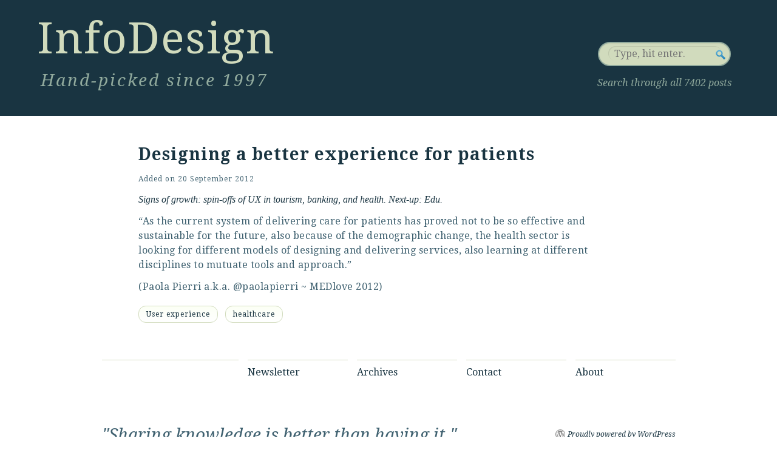

--- FILE ---
content_type: text/html; charset=UTF-8
request_url: https://informationdesign.org/designing_a_better_experience/
body_size: 3543
content:
<!DOCTYPE html>
<?
/* @since Twenty Ten 1.0 * Adjusted by PJB 
 * DELTA 17.Jan.02016: * Add meta elements * Delete RDF * Cleanup of header * Major rework on header * New search box
 * Grid fine-tuning * Add page styling.css * Change main nav * Change pod of linked files
 * Adding Modernizr 2.0.6; * Implementing AnimaSearch
 * FrontalLobe 2016
 */ ?>
<html lang="en-US">

<head>

  <title>Designing a better experience for patients | InfoDesign.25</title>

    <link rel="profile" href="https://gmpg.org/xfn/11" />

    <!-- ALL META ELEMENTS -->
    <meta charset="UTF-8" />
    <meta name="language" content="en" />
    <meta name="keywords" content="information design, information architecture, interaction design, user experience, experience design">
    <meta name="description" content="InfoDesign: Hand-picked since 1997 - Sharing knowledge is better than having it">
    <meta name="author" content="Peter J. Bogaards">
    <meta property="og:type" content="website" />
    <meta property="og:title" content="InfoDesign: Hand-picked since 1997" />
    <meta property="og:description" content="InfoDesign: Hand-picked since 1997 - Sharing knowledge is better than having it" />
    <meta property="og:url" content="https://www.informationdesign.org" />
    <meta property="og:image" content="https://informationdesign.org/wp-content/themes/FrontalLobe2016/images/infodesign-diamond.png"/>

    <!-- STYLESHEETS DELTAS
    * 17.Nov.02012: Addition of extra stylesheet 960gs 16 columns ~ http://960.gs/ -->
    <link rel="stylesheet" type="text/css" media="all" href="/wp-content/themes/FrontalLobe2016/css/reset.css" />
    <!-- <link rel="stylesheet" type="text/css" media="all" href="/wp-content/themes/FrontalLobe2016/css/test.css" /> -->
    <link rel="stylesheet" type="text/css" media="all" href="/wp-content/themes/FrontalLobe2016/css/960gridsystemNG.css" />

    <!-- Base stylesheets -->
    <link rel="stylesheet" type="text/css" media="all" href="/wp-content/themes/FrontalLobe2016/css/base_style.css" />
    <link rel="stylesheet" type="text/css" media="all" href="/wp-content/themes/FrontalLobe2016/css/art_pagestyle.css" />

    <!-- Stylesheet Subscription Form -->
    <link rel="stylesheet" href="/wp-content/themes/FrontalLobe2016/css/subform.css" />

    <!-- Stylesheet for new search box 
    <link rel="stylesheet" href="/wp-content/themes/FrontalLobe2016/css/pagenotfound.css" type="text/css" />-->
    <!-- Stylesheet experiment Animated Search Field 
    <link rel="stylesheet" href="/wp-content/themes/FrontalLobe2016/css/searchstyle.css?v=2" />-->

    <!-- Stylesheet Typography -->
    <link rel="stylesheet" type="text/css" href="https://fonts.googleapis.com/css?family=Droid+Serif" />
    <link rel="stylesheet" type="text/css" href="https://fonts.googleapis.com/css?family=Droid+Serif:italic" />
    <link rel="stylesheet" type="text/css" href="https://fonts.googleapis.com/css?family=Droid+Serif:bold" />
    <link rel="stylesheet" type="text/css" href="https://fonts.googleapis.com/css?family=Droid+Serif:bolditalic" />
    <link rel="pingback" href="https://informationdesign.org/xmlrpc.php" />

    <!-- Favicons -->
    <link href="/favicon.ico" type="image/ico" rel="shortcut icon" />
    <link href="/favicon.ico" type="image/x-icon" rel="shortcut icon" />
    <link rel="shortcut icon" href="/favicon.ico" />
    <!-- Favicon for Mac -->
    <link rel="icon" href="/favicon.ico" type="image/x-icon" />
    <link rel="shortcut icon" href="/favicon.ico" type="image/x-icon" />
    <!-- End Favicon for Mac -->

    
</head>


<body>

<!-- MASTHEAD OF INFODESIGN -->
<div class="masthead">
  <div class="masthead_left">
    <div class="site_title">
      <a href="/index.php">InfoDesign</a>
    </div><!-- end .site_title -->
    <div class="tagline_uxd">
      Hand-picked since 1997
    </div><!-- end .tagline_uxd -->
  </div><!-- end.masthead_left -->  
  <div class="masthead_right">
    <form id="searchForm" method="get" action="https://informationdesign.org/">
      <fieldset>
        <div class="searchinput">
          <input type="text" name="s" id="s" placeholder="Type, hit enter." />
        </div><!-- end .searchinput -->
        <input type="submit" id="searchSubmit" value="Search" />
      </fieldset>
    </form>
      <p class="search_space">Search through all 7402 posts</p>
  </div><!-- end.masthead_right -->
</div><!-- end.masthead -->

<div class="container_16">
<div class="clear"></div>
    <div class="grid_1">
      <p class="lorum">&nbsp;</p>
    </div><!-- end .grid_1 -->
    <div class="grid_13">
    <div id="main">
<!-- End_header.php -->

<!-- Begin_next_WP_template --><!-- single.php -->

<div id="container">
	<div id="content" role="main">
<!-- 
				<div id="nav-above" class="navigation">
					<div class="nav-previous"><a href="https://informationdesign.org/transcending_transactional_spa/" rel="prev"><span class="meta-nav">&larr;</span> <a href="http://www.uxaustralia.com.au/servicedesign-2012/incorporating-memorable-experiences-into-design">Transcending transactional spaces: Incorporating memorable experiences into design</a></a></div>
					<div class="nav-next"><a href="https://informationdesign.org/exploring_the_problem_space_th/" rel="next"><a href="http://www.uie.com/articles/four_phases_prototyping/">Exploring the Problem Space Through Prototyping</a> <span class="meta-nav">&rarr;</span></a></div>
				</div><!~~ #nav-above ~~>
 -->

<article id="post-32590" class="post-32590 post type-post status-publish format-standard hentry category-user-experience tag-healthcare">
    <h2 class="entry_title"><a href="http://medlove2012.blogspot.nl/2012/09/designing-better-experience-for-patients.html">Designing a better experience for patients</a></h2>
	<div class="entry-meta">
	    <span class="meta-prep meta-prep-author">Added on</span> <a href="https://informationdesign.org/designing_a_better_experience/" title="09:23" rel="bookmark"><span class="entry-date">20 September 2012</span></a> <span class="author vcard"><a class="url fn n" href="https://informationdesign.org/author/admin/" title="View all posts by Peter Bogaards">Peter Bogaards</a></span>	</div><!-- .entry-meta -->
    <div class="entry-content">
        <i>Signs of growth: spin-offs of UX in tourism, banking, and health. Next-up: Edu.</i></p>
<p class="entry_body">&#8220;As the current system of delivering care for patients has proved not to be so effective and sustainable for the future, also because of the demographic change, the health sector is looking for different models of designing and delivering services, also learning at different disciplines to mutuate tools and approach.&#8221;</p>
<p class="entry_body">(<a href="http://www.paolapierri.info/">Paola Pierri</a> a.k.a. <a href="https://twitter.com/paolapierri">@paolapierri</a> ~ <a href="http://medlove2012.blogspot.nl/p/home.html">MEDlove 2012</a>)</p>
            </div><!-- .entry-content -->




<!-- 
<div class="entry-utility">
    This entry was posted in <a href="https://informationdesign.org/category/user-experience/" rel="category tag">User experience</a> and tagged <a href="https://informationdesign.org/tag/healthcare/" rel="tag">healthcare</a>. Bookmark the <a href="https://informationdesign.org/designing_a_better_experience/" title="Permalink to Designing a better experience for patients" rel="bookmark">permalink</a>.    </div><!~~ .entry-utility ~~>
 -->

<div class="entry-utility">
        <!-- 
<span class="cat-links">
						<span class="entry-utility-prep entry-utility-prep-cat-links">This post is about</span> <a href="https://informationdesign.org/category/user-experience/" rel="category tag">User experience</a></span>
 -->

<ul class="post-categories">
<li class="cat_name">
        <a href="https://informationdesign.org/category/user-experience/" title="View all posts in User experience" >User experience</a>
        </li></ul>

<!-- 

<span class="cat-links">
						<p><a href="https://informationdesign.org/category/user-experience/" rel="category tag">User experience</a></p></span>

 -->


													<ul class="tag-links">
						<ul class="tag_row"><li class="tag_item"> <a href="https://informationdesign.org/tag/healthcare/" rel="tag">healthcare</a>					</ul>
				
							</div><!-- .entry-utility -->


				</article><!-- #post-## -->

<!-- 
				<div id="nav-below" class="navigation">
					<div class="nav-previous"><a href="https://informationdesign.org/transcending_transactional_spa/" rel="prev"><span class="meta-nav">&larr;</span> <a href="http://www.uxaustralia.com.au/servicedesign-2012/incorporating-memorable-experiences-into-design">Transcending transactional spaces: Incorporating memorable experiences into design</a></a></div>
					<div class="nav-next"><a href="https://informationdesign.org/exploring_the_problem_space_th/" rel="next"><a href="http://www.uie.com/articles/four_phases_prototyping/">Exploring the Problem Space Through Prototyping</a> <span class="meta-nav">&rarr;</span></a></div>
				</div><!~~ #nav-below ~~>
 -->

				
			<div id="comments">
<!-- comments.php -->

	<p class="nocomments">Comments are closed.</p>



</div><!-- #comments -->


			</div><!-- #content -->
		</div><!-- #container -->


	</div><!-- #main -->
    </div><!-- end .grid_13 -->

 <!-- should be .grid_2 but design bug. without border .grid_2- pjb -->
<div class="grid_1">
    <p class="lorum">&nbsp;</p>
</div><!-- end .grid_1 -->
   
    <div class="footer"><!-- #footer --> 
    <!-- TWITTER -->
        <div class="grid_4">
		
            <p class="follow_us"></p>
        </div><!-- end .grid_4 -->
    
<!-- NAV MENU -->
<div class="grid_3">
    <p class="stat_nav"><a href="/news-flashes">Newsletter</a></p>
</div><!-- end .grid_3 -->
<div class="grid_3">
    <p class="stat_nav"><a href="/archives">Archives</a></p>
</div><!-- end .grid_3 -->
<div class="grid_3">
    <p class="stat_nav"><a href="/contact">Contact</a></p>
</div><!-- end .grid_3 -->
<div class="grid_3">
    <p class="stat_nav"><a href="/about">About</a></p>
</div><!-- end .grid_3 -->
<!-- end NAV MENU -->

<!-- RSS -->
<div class="grid_4">

   
</div><!-- end .grid_4 -->
<!-- end RSS -->
    
<div class="grid_12">
    <p class="lorum">&nbsp;</p>
</div><!-- end .grid_12 -->
<div class="clear"></div>

<!-- MOTTO -->
<div class="grid_12">
  <div id="site-info">
      <p class="motto">"Sharing knowledge is better than having it."</p>
  </div><!-- #site-info -->
</div><!-- end .grid_12 -->
<!-- end MOTTO -->

<!-- WORDPRESS -->
        <div class="grid_4">
            <div id="site-generator">
                <a href="https://wordpress.org/" title="WordPress" rel="generator">
                   Proudly powered by WordPress
                </a>
            </div><!-- #site-generator -->
        </div><!-- end .grid_4 -->
        <div class="clear"></div>

		</div><!-- #footer -->
</div><!-- end .container_16 -->


<script type="speculationrules">
{"prefetch":[{"source":"document","where":{"and":[{"href_matches":"\/*"},{"not":{"href_matches":["\/wp-*.php","\/wp-admin\/*","\/wp-content\/uploads\/*","\/wp-content\/*","\/wp-content\/plugins\/*","\/wp-content\/themes\/FrontalLobe2016\/*","\/*\\?(.+)"]}},{"not":{"selector_matches":"a[rel~=\"nofollow\"]"}},{"not":{"selector_matches":".no-prefetch, .no-prefetch a"}}]},"eagerness":"conservative"}]}
</script>
<script type="text/javascript" src="https://informationdesign.org/wp-includes/js/jquery/jquery.min.js?ver=3.7.1" id="jquery-core-js"></script>
<script type="text/javascript" src="https://informationdesign.org/wp-includes/js/jquery/jquery-migrate.min.js?ver=3.4.1" id="jquery-migrate-js"></script>
<!-- Added Modernizr - PJB 22.Jan.02012 -->
<script type="text/javascript" src="https://informationdesign.org/wp-content/themes/FrontalLobe2016/js/modernizr.min.js"></script>

<script type="text/javascript" src="https://informationdesign.org/wp-content/themes/FrontalLobe2016/js/searchtermhigh.js"></script>
<!-- Follow Hovering from http://webdesignerwall.com/tutorials/jquery-tutorials-for-designers -->
<script type="text/javascript" src="https://informationdesign.org/wp-content/themes/FrontalLobe2016/js/followhovering.js"></script>

<!-- AnimaSearch - two .js files -->
<script type="text/javascript" src="https://informationdesign.org/wp-content/themes/FrontalLobe2016/js/jquery.color.js"></script>
<script type="text/javascript" src="https://informationdesign.org/wp-content/themes/FrontalLobe2016/js/script.js"></script>

<!--GOOGLE ANALYTICS CODE-->


</body>
</html>


--- FILE ---
content_type: text/css
request_url: https://informationdesign.org/wp-content/themes/FrontalLobe2016/css/base_style.css
body_size: 8736
content:
/*
PJB delta 06.apr.02014: * top marge working on. * space below cat def

Version: 1.1 - further adjusted by PJB Nov.03.02013
Tags: black, blue, white, two-columns, fixed-width, custom-header, custom-background, threaded-comments, sticky-post, translation-ready, microformats, rtl-language-support, editor-style
*/

/* =Reset default browser CSS. Based on work by Eric Meyer: http://meyerweb.com/eric/tools/css/reset/index.html
-------------------------------------------------------------- */

/****** Addition to Search ******/
p.searchline {
		/*border: 1px red solid;*/
	font: italic 14px "Droid Serif";
	padding: 0;
	margin: 10px 0 0 0;
		/*color: black;*/
	text-align: right;
}

/* Channels addition*/
h1.page_title {
		/*border:  solid 1px blue;*/
	font: normal 44px "Droid Serif";
	color: #3E606F;
	padding: 0;
	margin: 0 0 12px 0;
		/*background: transparent;*/
}

h1.entry_title {
		/*border: solid 1px #d5d5d5;*/
	font: normal 64px 'Droid Serif';
	color: #193441;
	padding: 0;
	margin: 0;
}

p.channels {
	font: normal 16px 'Droid Serif';
}

/* Subscribe to newsletter - Feb.13.2011 */
p.sub_form_label {
	padding: 0;
	margin: 0 0 4px 0;
	color: #333333;
		/*background-color: #FFFFFF;*/
	font: normal 14px 'Droid Serif';
}

.capture {
	display: block;
	padding: 0;
	margin: 8px 0 0 0;
}

input.radio_1 {
	display: inline;
	padding: 0;
	margin: 0;
}

p.radio_label_1 {
	display: inline;
	color: #333333;
	font: normal 14px 'Droid Serif';
	padding: 0;
	margin: 0;
}

input.radio_2 {
	display: inline;
	padding: 0;
	margin: 8px 0 0 0;
}

p.radio_label_2 {
	display: inline;
	font: normal 14px 'Droid Serif';
	color: #333333;
	padding: 0;
	margin: 0;
}

input.button_subscribe {
	color: #000000;
	font: normal 11px 'Droid Serif';
	width: 72px;
	margin: 8px 0 0 0;
	padding: 0;

}

html, body, div, span, applet, object, iframe,
h1, h2, h3, h4, h5, h6, p, blockquote, pre,
a, abbr, acronym, address, big, cite, code,
del, dfn, em, font, img, ins, kbd, q, s, samp,
small, strike, strong, sub, sup, tt, var,
b, u, i, center,
dl, dt, dd, ol, ul, li,
fieldset, form, label, legend,
table, caption, tbody, tfoot, thead, tr, th, td {	
	border: 0;
	margin: 0;
	padding: 0;
	vertical-align: baseline;
	background: transparent;
		/*background-color: #FCFFF5;*/
}

/* Setting the body to the 960.16 colum img 
Nov.17.02012 ~ PJB
*/

body {
	line-height: 1;
	min-width: 960px;
	/* GRID LINES on/off*/	
	/*background-image:url('../images/16_col.gif');
	background-repeat:repeat-y;
	background-image:url('../images/vertical_gridline_12px.png');
	background-repeat:repeat-y;*/
}

h1, h2, h3, h4, h5, h6 {
/*clear: both;*/
	/*font-weight: normal;*/
}

/* Experimenting w. fonts  - still needs some fixing */

/* Adjusted NvH */
h2.entry_title {
		/*border: 1px solid #d5d5d5;*/
	font: bold 28px/36px "Droid Serif";
	color: #193441;
	letter-spacing: 1px;
	padding: 0;
	margin: 0 0 15px 0;
}

h2.page_title {
		/*border:  solid 1px green;*/
		/*border-bottom: dotted 1px #91AA9D;*/
	font: normal 24px 'Droid Serif';
	color: #3E606F;
	margin: 0 0 12px;
	padding: 10px 0 0;
}

ol, ul {
	list-style: none;
}

blockquote {
	quotes: none;
}

blockquote:before, blockquote:after {
	content: '';
	content: none;
}

del {
	text-decoration: line-through;
}

/* tables still need 'cellspacing="0"' in the markup */
table {
	border-collapse: collapse;
	border-spacing: 0;
}

a img {
	border: none;
}

/* =Layout
-------------------------------------------------------------- */

/*
LAYOUT: Two columns
DESCRIPTION: Two-column fixed layout with one sidebar right of content
*/

#container {
		/*border: solid 1px red;*/
		/*float: left;*/
		/*margin: 0 -240px 0 0;*/
	margin: 0;
	width: 100%;
	padding: 0;
		/*background: transparent;*/
		/*background-color: red;*/
}

#content {
	margin: 0 0 0;
	padding: 0;
	background: transparent;
}

#primary,
#secondary {
	float: right;
	overflow: hidden;
	width: 220px;
}

#secondary {
	clear: right;
}

#footer {
	border: 1px solid #d5d5d5;
	clear: both;
	width: 100%;
}

/*
LAYOUT: One column, no sidebar
DESCRIPTION: One centered column with no sidebar
*/

.one-column #content {
	margin: 0 auto;
	width: 640px;
}

/*
LAYOUT: Full width, no sidebar
DESCRIPTION: Full width content with no sidebar; used for attachment pages
*/

.single-attachment #content {
	margin: 0 auto;
	width: 900px;
}

/* =Fonts
-------------------------------------------------------------- */

body,
input,
textarea,
.page-title span,
.pingback a.url {
	font-family: Georgia, "Bitstream Charter", serif;
}

h3#comments-title,
h3#reply-title,
#access .menu,
#access div.menu ul,
#cancel-comment-reply-link,
.form-allowed-tags,
#site-info,
#site-title,
#wp-calendar,
.comment-meta,
.comment-body tr th,
.comment-body thead th,
.entry-content label,
.entry-content tr th,
.entry-content thead th,
.entry-meta,
.entry-title,
.entry-utility,
#respond label,
.navigation,
.page-title,
.pingback p,
.reply,
.widget-title,
.wp-caption-text,
input[type=submit] {
	/*font-family: "Helvetica Neue", Arial, Helvetica, "Nimbus Sans L", sans-serif;*/
}

pre {
	font-family: "Courier 10 Pitch", Courier, monospace;
}

code {
	font-family: Monaco, Consolas, "Andale Mono", "DejaVu Sans Mono", monospace;
}

/* =Structure
-------------------------------------------------------------- */

/* The main theme structure */

#access .menu-header,
div.menu,
#colophon,
#branding,
#main,
#wrapper {
	margin: 0 auto;
		/*width: 960px;*/
}

#wrapper {
		/*border: 1px red solid;*/
	margin-top: 20px;
	padding: 0 20px;
}

/* Structure the footer area */
#footer-widget-area {
		/*overflow: hidden;*/
	border:  1px solid #d5d5d5;
}

#footer-widget-area .widget-area {
	float: left;
	margin-right: 100px;
		/*width: 220px;*/
}

#footer-widget-area #fourth {
	margin-right: 0;
}

#site-info {
	float: left;
	font-size: 14px;
	font-weight: bold;
	width: 700px;
}

p.pers_tagline {
	font: italic 24px 'Droid Serif';
	color: #3E606F;
}

p.motto {
		/*border: solid 1px #d5d5d5;*/
		/*font: italic 28px 'Droid Serif';*/
	font: italic 28px 'Droid Serif';
		/*letter-spacing: 2.7px;*/
	color: #3E606F;
	margin: 0 0 96px;
	padding: 48px 0 0;
}

#site-generator {
	float: right;
	/*width: 220px;*/
}

/* =Global Elements
-------------------------------------------------------------- */

/* Main global 'theme' and typographic styles */



body,
input,
textarea {
/*color: #666;*/
	/*font-size: 16px;
	line-height: 18px;*/
}

hr {
		/*background-color: #e7e7e7;*/
	border: 0;
	clear: both;
	height: 1px;
	margin:  0 0 18px 0;
}

/* Text elements */
p {
		/*border: 1px solid #d5d5d5;*/
		/*margin-bottom: 18px;*/
	font: normal 16px 'Droid Serif';
}

p.arch_intro {
		/*border: 1px solid red;*/
	font: normal 16px 'Droid Serif';
	margin: 50px 0 0;
	padding: 0;
}

ul {
	list-style: square;
	margin: 0 0 18px 1.5em;
}

ol {
	list-style: decimal;
	margin: 0 0 18px 1.5em;
}

ol ol {
	list-style: upper-alpha;
}

ol ol ol {
	list-style: lower-roman;
}

ol ol ol ol {
	list-style: lower-alpha;
}

ul ul,
ol ol,
ul ol,
ol ul {
	margin-bottom: 0;
}

dl {
	margin: 0 0 24px 0;
}

dt {
	font-weight: bold;
}

dd {
	margin-bottom: 18px;
}

strong {
	font-weight: bold;
}

cite,
em,
i {
	font-style: italic;
}

big {
	font-size: 131.25%;
}

ins {
	background: #ffc;
	text-decoration: none;
}

blockquote {
	font-style: italic;
	padding: 0 3em;
}

blockquote cite,
blockquote em,
blockquote i {
	font-style: normal;
}

pre {
	background: #f7f7f7;
	color: #222;
	line-height: 18px;
	margin-bottom: 18px;
	padding: 1.5em;
}

abbr,
acronym {
	border-bottom: 1px dotted #666;
	cursor: help;
}

sup,
sub {
	height: 0;
	line-height: 1;
	position: relative;
	vertical-align: baseline;
}

sup {
	bottom: 1ex;
}

sub {
	top: .5ex;
}

input[type="text"],
textarea {
	background: #FCFFF5;
	border: 1px solid #ccc;
	box-shadow: inset 1px 1px 1px rgba(0,0,0,0.1);
	-moz-box-shadow: inset 1px 1px 1px rgba(0,0,0,0.1);
	-webkit-box-shadow: inset 1px 1px 1px rgba(0,0,0,0.1);
	padding: 2px;
}


/* Link color system*/
a:link {
	color: #193441;
	text-decoration: none;
}
a:visited {
	color: #3E606F;
	text-decoration: none;	
}
a:active {
	color: #193441;
	text-decoration: none;
}
a:hover {
	color: #193441;
	text-decoration: underline;
}

/* Text meant only for screen readers */
.screen-reader-text {
	position: absolute;
	left: -9000px;
}

/* =Header
-------------------------------------------------------------- */
#header {
	border: 1px solid red;
	padding: 30px 0 0 0;
}

.site_title {
		/*border: 1px solid green;*/
	font: normal 72px 'Droid Serif';
	letter-spacing: 1.5px;
	color: #193441;	
	float: left;
	margin: 20px 0 0 60px;
	padding: 0;
}
.site-title a {
	text-decoration: none;
}

/* This is the custom header image */
#branding img {
	border-top: 4px solid #000;
	border-bottom: 1px solid #000;
	clear: both;
	display: block;
}

/* Added PJB Mar.28.2014 */
.archive-meta {
	margin-bottom: 38px;
}

.archive-meta p {
	/*border: 1px solid #d5d5d5;*/
	font: italic 16px/24px 'Droid Serif';
}

p.search-count {
	float: left;
	font: normal 1em 'Droid Serif';
}

/*p.curator {
border: 1px solid #d5d5d5;
	font: italic 22px 'Droid Serif';
	color: #A7A37E;
	text-align: right;
	margin:  0;
	padding: 0;
	border:  1px solid #d5d5d5;
}*/

/* =Menu
-------------------------------------------------------------- */

#access {
	background: #000;
	display: block;
	float: left;
	margin: 0 auto;
	width: 940px;
}

#access .menu-header,
div.menu {
	font-size: 13px;
	margin-left: 12px;
	width: 928px;
}

#access .menu-header ul,
div.menu ul {
	list-style: none;
	margin: 0;
}

#access .menu-header li,
div.menu li {
	float: left;
	position: relative;
}

#access a {
	color: #aaa;
	display: block;
	line-height: 38px;
	padding: 0 10px;
	text-decoration: none;
}

#access ul ul {
	box-shadow: 0px 3px 3px rgba(0,0,0,0.2);
	-moz-box-shadow: 0px 3px 3px rgba(0,0,0,0.2);
	-webkit-box-shadow: 0px 3px 3px rgba(0,0,0,0.2);
	display: none;
	position: absolute;
	top: 38px;
	left: 0;
	float: left;
	width: 180px;
	z-index: 99999;
}

#access ul ul li {
	min-width: 180px;
}

#access ul ul ul {
	left: 100%;
	top: 0;
}

#access ul ul a {
	background: #333;
	line-height: 1em;
	padding: 10px;
	width: 160px;
	height: auto;
}

#access li:hover > a,
#access ul ul :hover > a {
	background: #333;
	color: #fff;
}

#access ul li:hover > ul {
	display: block;
}

#access ul li.current_page_item > a,
#access ul li.current-menu-ancestor > a,
#access ul li.current-menu-item > a,
#access ul li.current-menu-parent > a {
	color: #fff;
}

* html #access ul li.current_page_item a,
* html #access ul li.current-menu-ancestor a,
* html #access ul li.current-menu-item a,
* html #access ul li.current-menu-parent a,
* html #access ul li a:hover {
	color: #fff;
}

/* =Content
-------------------------------------------------------------- */

#main {
		/*clear: both;*/
		/*overflow: hidden;*/
		/*border: 1px solid blue;*/
	padding: 0;
	margin: 0;
		/*background-color: red;*/
}

#content {
	margin-bottom: 36px;
}

#content,
#content input,
#content textarea {
	color: #193441;
	font-size: 16px;
	line-height: 24px;
}

#content p,
#content ul,
#content ol,
#content dd,
#content pre,
#content hr {
	margin: 0 0 12px;
	padding: 0;
}

#content ul ul,
#content ol ol,
#content ul ol,
#content ol ul {
	margin-bottom: 0;
}

#content pre,
#content kbd,
#content tt,
#content var {
	font-size: 15px;
	line-height: 21px;
}

#content code {
	font-size: 13px;
}

#content dt,
#content th {
	color: #000;
}

#content h1,
#content h2,
#content h3,
#content h4,
#content h5,
#content h6 {
	/*color: #002F2F;*/
	/*line-height: 1.5em;
	margin: 0 0 0px;
	padding: 0;*/
}

#content table {
	border: 1px solid #e7e7e7;
	margin: 0 -1px 24px 0;
	text-align: left;
	width: 100%;
}

#content tr th,
#content thead th {
	color: #888;
	font-size: 12px;
	font-weight: bold;
	line-height: 18px;
	padding: 9px 24px;
}

#content tr td {
	border-top: 1px solid #e7e7e7;
	padding: 6px 24px;
}

#content tr.odd td {
	background: #f2f7fc;
}

.hentry {
	margin: 0 0 48px 0;
}

.home .sticky {
	background: #f2f7fc;
	border-top: 4px solid #000;
	margin-left: -20px;
	margin-right: -20px;
	padding: 18px 20px;
}

.single .hentry {
	margin: 0 0 36px 0;
}


.arch_header {
		/*border: solid 1px red;*/
	padding: 0;
	margin: 0 0 20px;
}
.arch_title_prefix {
		/*border:  solid 1px #d5d5d5;*/
	float: left;
	font: normal 28px "Droid Serif";
	color: #91AA9D;
	margin: 0 12px 0 0;
	padding: 14px 0 0;
}
.arch_title {
		/*border: solid 1px #d5d5d5;*/
	font: normal 44px "Droid Serif";
	color: #193441;
	margin: 0;
	padding: 0;
}

.page-title a:link,
.page-title a:visited {
	color: #06C;
	text-decoration: none;
}

.page-title a:active,
.page-title a:hover {
	color: #06C;
}

#content .entry-title {
		/*border: solid 1px #d5d5d5;*/
	font: normal 24px/34px "Droid Serif";
	color: #193441;
	margin: 0 0 10px;
	padding: 0;
}


/* link typo coloring */
.entry-title a:link,
.entry-title a:visited {
	color: #3E606F;
	text-decoration: none;
}
.entry-title a:active,
.entry-title a:hover {
	color: #91AA9D;
	text-decoration: underline;
}

p.entry_source a:link,
p.entry_source a:active,
p.entry_source a:visited {
	color: #3E606F;
	text-decoration: none;
}

p.entry_source a:hover {
	color: #91AA9D;
	text-decoration: underline;
}

p.entry_body a:link,
p.entry_body a:active,
p.entry_body a:visited {
	color: #3E606F;
	text-decoration: none;
}

p.entry_body a:hover {
	color: #046380;
	text-decoration: underline;
}

/* Adjust acc. NtH */
.entry-meta {
		/*border: solid 1px #d5d5d5;*/
		/*color: #91AA9D;*/
	color: #3e606f;
	font: normal 12px 'Droid Serif';
	letter-spacing: 1px;
	margin: 0 0 15px;
	padding: 0;
}
.entry-meta abbr,
.entry-utility abbr {
	border: none;
}

.entry-meta abbr:hover,
.entry-utility abbr:hover {
	border-bottom: 1px dotted #666;
}

/* Additional from MT */
.quote_source {
		/*border: 1px solid #d5d5d5;*/
	margin: 0 0 12px;
	padding: 0 0 0 60px;
}


p.entry_body {
		/*border: 1px solid #d5d5d5;*/
	font: normal 16px "Droid Serif";
	letter-spacing: 0.5px;
		/*text-indent: 30px;*/
	color: #3E606F;
	margin: 0 0 12px 72px;
}

p.entry_source {
		/*border:  1px red solid;*/
	font: 16px 'Droid Serif';
}

p.author_source {
		/*border:  1px red solid;*/
	font: 16px 'Droid Serif';
}

.entry-content p,
.entry-summary {
		/*border: 1px solid blue;*/
	font: normal 16px/24px "Droid Serif";
	margin: 0;
	padding: 0;
	background: transparent;
}

.entry-content p.mytake {
	font: italic 16px/24px "Droid Serif";
	color: #193441;
}

#content .entry-summary p:last-child {
	margin-bottom: 12px;
}

.entry-content fieldset {
	border: 1px solid #e7e7e7;
	margin: 0 0 0;
	padding: 0;
}

.entry-content fieldset legend {
	background: #fff;
	color: #000;
	font-weight: bold;
	padding: 0 24px;
}

.entry-content input {
	margin: 0;
}

.entry-content input.file,
.entry-content input.button {
	margin-right: 24px;
}

.entry-content label {
	color: #888;
	font-size: 12px;
}

.entry-content select {
	margin: 0 0 24px 0;
}

.entry-content sup,
.entry-content sub {
	font-size: 10px;
}

.entry-content blockquote.left {
	float: left;
	margin-left: 0;
	margin-right: 24px;
	text-align: right;
	width: 33%;
}

.entry-content blockquote.right {
	float: right;
	margin-left: 24px;
	margin-right: 0;
	text-align: left;
	width: 33%;
}

.page-link {
	color: #000;
	font-weight: bold;
	margin: 0 0 22px 0;
	word-spacing: 0.5em;
}

/* Link coloring logo */
.site_title a:link,
.site_title a:active,
.site_title a:visited,
.site_title a:hover
 {
	color: #D1DBBD;
	background-color: #193441;	
}

.site_title a:hover
 {
	color: #91AA9D;
	background-color: #193441;
}


.page-link a:link,
.page-link a:visited {
	background: #f1f1f1;
	color: #046380;
	font-weight: normal;
	padding: 0.5em 0.75em;
	text-decoration: none;
}

.home .sticky .page-link a {
	background: #046380;
}

.page-link a:active,
.page-link a:hover {
	color: #046380;
}

body.page .edit-link {
	clear: both;
	display: block;
}

#entry-author-info {
	background: #f2f7fc;
	border-top: 4px solid #000;
	clear: both;
	font-size: 14px;
	line-height: 20px;
	margin: 24px 0;
	overflow: hidden;
	padding: 18px 20px;
}

#entry-author-info #author-avatar {
	background: #fff;
	border: 1px solid #e7e7e7;
	float: left;
	height: 60px;
	margin: 0 -104px 0 0;
	padding: 11px;
}

#entry-author-info #author-description {
	float: left;
	margin: 0 0 0 104px;
}

#entry-author-info h2 {
	color: #000;
	font-size: 100%;
	font-weight: bold;
	margin-bottom: 0;
}



.entry-meta a,
.entry-utility a {
	color: #3E606F;
	text-decoration:none;
}
.entry-meta a:hover,
.entry-utility a:hover {
	color: #91AA9D;
	text-decoration:underline;	
}

#content .video-player {
	padding: 0;
}

/* =Asides
-------------------------------------------------------------- */

.home #content .category-asides p {
	font-size: 14px;
	line-height: 20px;
	margin-bottom: 10px;
	margin-top: 0;
}

.home .hentry.category-asides {
	padding: 0;
}

.home #content .category-asides .entry-content {
	/*padding-top: 0;*/
}

/* =Gallery listing
-------------------------------------------------------------- */

.category-gallery .size-thumbnail img {
	border: 10px solid #f1f1f1;
	margin-bottom: 0;
}

.category-gallery .gallery-thumb {
	float: left;
	margin-right: 20px;
	margin-top: -4px;
}

.home #content .category-gallery .entry-utility {
	padding-top: 4px;
}

/* =Attachment pages
-------------------------------------------------------------- */

.attachment .entry-content .entry-caption {
	/*font-size: 140%;*/
	/*margin-top: 24px;*/
}

.attachment .entry-content .nav-previous a:before {
	/*content: '\2190\00a0';*/
}

.attachment .entry-content .nav-next a:after {
	/*content: '\00a0\2192';*/
}

/* =Images
-------------------------------------------------------------- */

#content img {
	margin: 0;
	height: auto;
	max-width: 640px;
	width: auto;
}

#content .attachment img {
	max-width: 900px;
}

#content .alignleft,
#content img.alignleft {
	display: inline;
	float: left;
	margin-right: 24px;
	margin-top: 4px;
}

#content .alignright,
#content img.alignright {
	display: inline;
	float: right;
	margin-left: 24px;
	margin-top: 4px;
}

#content .aligncenter,
#content img.aligncenter {
	clear: both;
	display: block;
	margin-left: auto;
	margin-right: auto;
}

#content img.alignleft,
#content img.alignright,
#content img.aligncenter {
	margin-bottom: 12px;
}

#content .wp-caption {
	background: #f1f1f1;
	line-height: 18px;
	margin-bottom: 20px;
	padding: 4px;
	text-align: center;
}

#content .wp-caption img {
	margin: 5px 5px 0;
}

#content .wp-caption p.wp-caption-text {
	color: #888;
	font-size: 12px;
	margin: 5px;
}

#content .wp-smiley {
	margin: 0;
}

#content .gallery {
	margin: 0 auto 18px;
}

#content .gallery .gallery-item {
	float: left;
	margin-top: 0;
	text-align: center;
	width: 33%;
}

#content .gallery img {
	border: 2px solid #cfcfcf;
}

#content .gallery .gallery-caption {
	color: #888;
	font-size: 12px;
	margin: 0 0 12px;
}

#content .gallery dl {
	margin: 0;
}

#content .gallery img {
	border: 10px solid #f1f1f1;
}

#content .gallery br+br {
	display: none;
}

#content .attachment img {


/* single attachment images should be centered */
	display: block;
	margin: 0 auto;
}

/* =Navigation
-------------------------------------------------------------- */

.navigation {
	color: #888;
	font-size: 12px;
	line-height: 18px;
	overflow: hidden;
}

.navigation a:link,
.navigation a:visited {
	color: #888;
	text-decoration: none;
}

.navigation a:active,
.navigation a:hover {
	color: #ff4b33;
}

.nav-previous {
	/*border: 1px solid #d5d5d5;*/
	/*width: 50%;*/
	float: left;
	font: normal 16px "Droid Serif";
	color: #193441;
	margin: 0 0 10px;
	padding: 0;	
}

.nav-next {
	/*border: 1px solid #d5d5d5;*/
	/*width: 50%;*/
	float: right;
	text-align: right;
	font: normal 16px "Droid Serif";
	color: #193441;
	margin: 0 0 10px;
	padding: 0;	
}

#nav-above {
	margin: 0 0 0;
}

#nav-above {
	display: none;
}

.paged #nav-above,
.single #nav-above {
	display: block;
}

#nav-below {
		/*border: 1px solid #d5d5d5;*/
	margin-right: 0;
	margin-bottom: 50px;
	margin-left: 0;
}

/* =Comments
-------------------------------------------------------------- */

#comments {
	clear: both;
}

#comments .navigation {
	padding: 0 0 18px 0;
}

h3#comments-title,
h3#reply-title {
	color: #000;
	font-size: 20px;
	font-weight: bold;
	margin-bottom: 0;
}

h3#comments-title {
	padding: 24px 0;
}

.commentlist {
	list-style: none;
	margin: 0;
}

.commentlist li.comment {
	border-bottom: 1px solid #e7e7e7;
	line-height: 24px;
	margin: 0 0 24px 0;
	padding: 0 0 0 56px;
	position: relative;
}

.commentlist li:last-child {
	border-bottom: none;
	margin-bottom: 0;
}

#comments .comment-body ul,
#comments .comment-body ol {
	margin-bottom: 18px;
}

#comments .comment-body p:last-child {
	margin-bottom: 6px;
}

#comments .comment-body blockquote p:last-child {
	margin-bottom: 24px;
}

.commentlist ol {
	list-style: decimal;
}

.commentlist .avatar {
	position: absolute;
	top: 4px;
	left: 0;
}

.comment-author {
	
}

.comment-author cite {
	color: #000;
	font-style: normal;
	font-weight: bold;
}

.comment-author .says {
	font-style: italic;
}

.comment-meta {
	font-size: 12px;
	margin: 0 0 18px 0;
}

.comment-meta a:link,
.comment-meta a:visited {
	color: #888;
	text-decoration: none;
}

.comment-meta a:active,
.comment-meta a:hover {
	color: #ff4b33;
}

.commentlist .even {
	
}

.commentlist .bypostauthor {
	
}

.reply {
	font-size: 12px;
	padding: 0 0 24px 0;
}

.reply a,
a.comment-edit-link {
	color: #888;
}

.reply a:hover,
a.comment-edit-link:hover {
	color: #ff4b33;
}

.commentlist .children {
	list-style: none;
	margin: 0;
}

.commentlist .children li {
	border: none;
	margin: 0;
}

.nopassword,
.nocomments {
	display: none;
}

#comments .pingback {
	border-bottom: 1px solid #e7e7e7;
	margin-bottom: 18px;
	padding-bottom: 18px;
}

.commentlist li.comment+li.pingback {
	margin-top: -6px;
}

#comments .pingback p {
	color: #888;
	display: block;
	font-size: 12px;
	line-height: 18px;
	margin: 0;
}

#comments .pingback .url {
	font-size: 13px;
	font-style: italic;
}

/* Comments form */
input[type=submit] {
	color: #333;
}

#respond {
	border-top: 1px solid #e7e7e7;
	margin: 24px 0;
	overflow: hidden;
	position: relative;
}

#respond p {
	margin: 0;
}

#respond .comment-notes {
	margin-bottom: 1em;
}

.form-allowed-tags {
	line-height: 1em;
}

.children #respond {
	margin: 0 48px 0 0;
}

h3#reply-title {
	margin: 18px 0;
}

#comments-list #respond {
	margin: 0 0 18px 0;
}

#comments-list ul #respond {
	margin: 0;
}

#cancel-comment-reply-link {
	font-size: 12px;
	font-weight: normal;
	line-height: 18px;
}

#respond .required {
	color: #ff4b33;
	font-weight: bold;
}

#respond label {
	color: #888;
	font-size: 12px;
}

#respond input {
	margin: 0 0 9px;
	width: 98%;
}

#respond textarea {
	width: 98%;
}

#respond .form-allowed-tags {
	color: #888;
	font-size: 12px;
	line-height: 18px;
}

#respond .form-allowed-tags code {
	font-size: 11px;
}

#respond .form-submit {
	margin: 12px 0;
}

#respond .form-submit input {
	font-size: 14px;
	width: auto;
}

/* =Widget Areas
-------------------------------------------------------------- */

.widget-area ul {
		/*border:  1px solid #d5d5d5;*/
	list-style: none;
	margin-left: 0;
}

/*Small editions - delete bullets*/
.widget-area ul ul {
	list-style: none;
		/*border:  1px solid #d5d5d5;*/
	margin: 0;
	padding: 0;
}

.widget_search #s {
	/* This keeps the search inputs in line */
	width: 60%;
}

.widget_search label {
	display: none;
}

.widget-container {
	margin: 0 0 18px 0;
}

.widget-title {
		/*border:  solid 1px #d5d5d5;*/
	font: 1.5em 'Droid Serif';
	font-weight: normal;
	color: #222;
	border-top: 2px solid #d5d5d5;
	padding-top: 0px;
	margin: 0;
}

.widget-area a:link,
.widget-area a:visited {
	text-decoration: none;
}

.widget-area a:active,
.widget-area a:hover {
	text-decoration: underline;
}

.widget-area .entry-meta {
	font-size: 11px;
}

#wp_tag_cloud div {
	line-height: 1.6em;
}

#wp-calendar {
	width: 100%;
}

#wp-calendar caption {
	color: #222;
	font-size: 14px;
	font-weight: bold;
	padding-bottom: 4px;
	text-align: left;
}

#wp-calendar thead {
	font-size: 11px;
}

#wp-calendar thead th {
	
}

#wp-calendar tbody {
	color: #aaa;
}

#wp-calendar tbody td {
	background: #f5f5f5;
	border: 1px solid #fff;
	padding: 3px 0 2px;
	text-align: center;
}

#wp-calendar tbody .pad {
	background: none;
}

#wp-calendar tfoot #next {
	text-align: right;
}

.widget_rss a.rsswidget {
	color: #000;
}

.widget_rss a.rsswidget:hover {
	color: #ff4b33;
}

.widget_rss .widget-title img {
	width: 11px;
	height: 11px;
}

/* Main sidebars */
#main .widget-area ul {
	margin-left: 0;
	padding: 0 20px 0 0;
}

#main .widget-area ul ul {
	border: none;
		/*margin-left: 1.3em;*/
	margin-left: 0em;
	padding: 0;
	font: 1.25em "Droid Serif";
}

#primary {
	
}

#secondary {
	
}

/* Footer widget areas */


/* =Footer
-------------------------------------------------------------- */

#footer {
	margin-bottom: 0px;
	border-top: 1px solid #d5d5d5;
}

#colophon {
	border-top: 1px solid #d5d5d5;
	margin-top: -4px;
	overflow: hidden;
	padding: 18px 0;
}

#site-info {
	font-weight: bold;
}

#site-info a {
	color: #000;
	text-decoration: none;
}

#site-generator {
	/*border: 1px solid #d5d5d5;*/
	font: italic 12px "Droid Serif";
	color: #91AA9D;
	position: relative;
	margin-right: 0;
	margin-bottom: 0;
	margin-left: 0;
	padding: 56px 0 0;
}

#site-generator a {
	background: url(images/wordpress.png) center left no-repeat;
	display: inline-block;
	line-height: 16px;
	padding-left: 20px;
	text-decoration: none;
}

#site-generator a:hover {
	text-decoration: underline;
}

img#wpstats {
	display: block;
	margin: 0 auto 10px;
}

/* =Mobile Safari ( iPad, iPhone and iPod Touch )
-------------------------------------------------------------- */

pre {
	-webkit-text-size-adjust: 140%;
}

code {
	-webkit-text-size-adjust: 160%;
}

#access,
.entry-meta,
.entry-utility,
.navigation,
.widget-area {
	-webkit-text-size-adjust: 120%;
}

#site_description {
	-webkit-text-size-adjust: none;
/*border: solid 1px #d5d5d5;*/
}

/* =Print Style
-------------------------------------------------------------- */

@media print {

body {
	background: none !important;
}

#wrapper {
	clear: both !important;
	display: block !important;
	float: none !important;
	position: relative !important;
}

#header {
	border-bottom: 2pt solid #000;
	padding-bottom: 18pt;
		/*border:  1px solid grey;*/
}

#colophon {
	border-top: 1px solid #000;
}

.entry-title {
	font-size: 24px;
}

#access,
	#branding img,
	#respond,
	.comment-edit-link,
	.edit-link,
	.navigation,
	.page-link,
	.widget-area {
	display: none !important;
}

#container,
#header,
#footer {
	margin: 0;
	width: 100%;
}

#content,
	.one-column #content {
	margin: 24pt 0 0;
	width: 100%;
}

.wp-caption p {
	font-size: 11pt;
}

#site-info,
	#site-generator {
	float: none;
	width: auto;
}

#colophon {
	width: auto;
}

img#wpstats {
	display: none;
}

#site-generator a {
	margin: 0;
	padding: 0;
}

#entry-author-info {
	border: 1px solid #e7e7e7;
}

#main {
	display: inline;
}

.home .sticky {
	border: none;
}

}

/* Highlighting of search terms*/
.hls {
	background: #D5D5D5;
}

/* ADDITIONAL STYLING*/
/*
PJB Jan.22.02012
AnimaSearch and other additonal styling
*/

/* Formatting Follow us */
p.follow_us {
		/*border: 1px solid red;*/
	border-top: 1px solid #D1DBBD;
	margin: 0;
	padding: 2px;
	color: #91AA9D;
	font: normal 16px "Droid Serif";
}

/* Follow Hovering with jQ */
.channels {
		/*border: 1px solid black;*/
		/*width: 100 px;*/
	margin: 0;
	padding: 0;
		/*float: right;*/
	list-style: none;
}
.channels li {
		/*border:  1px solid red;*/
	padding: 0 0 10px;
		/*float: right;*/
		/*position: relative;*/
	margin: 0 5px 0 0;
	font: 16px 'Droid Serif';
}
.channels a {
		/*border:  1px solid red;*/
		/*display: block;*/
	color: #000000;
	/*width: 144px;*/
	text-decoration: none;
	font-weight: bold;
	padding: 0px 0 0;
}
.channels li em {
	border:  1px solid blue;
	font-weight: normal;
		/*background: url(images/hover.png) no-repeat;*/
	position: absolute;
	text-align: center;
	padding: 20px 12px 10px;
	font-style: normal;
	z-index: 2;
	display: none;
}
/* Add source to post */
p.source {
	/*border:  1px solid red;*/
	padding: 0px 0 0;
	margin: 0px 0 0;
}
p.p_quote {
		/*border:  1px solid grey;*/
	padding: 0px 0 0;
	margin: 0px 0 0;
}

/* Adjusted acc NtH */
.entry-utility {
		/*border:  1px solid #d5d5d5;*/
		/*color: #91AA9D;*/
	color: #999;
	font: normal 12px 'Droid Serif';
	letter-spacing: 1px;
	margin-bottom: 0;
	padding: 0;
	margin-top: 19px;
}

/*HEADER INFO*/
.infodesign_header{
		/*border:  1px solid red;*/
	background-color:#193441;
	overflow: hidden;
	margin-bottom: 12px;
	position:static;
}


.infodesign_head_left {
	border: 1px solid white;
		/*float:right;*/
	overflow: hidden;
    width: 500px;
}
.infodesign_head_right {
	border: 1px solid grey;
		/*text-align: left;*/
	float: right;
}

/*AnimaSearch styling*/
#container_s {
	border: 1px solid #d5d5d5;	
	background-color: black;
}

#container {
    /*width:240px;
    height:100%;*/
    /*margin:0 auto;*/
    /*position:relative;*/
}

#main {
	/*align: right;*/
}

#main_s {
	border: 1px solid #d5d5d5;		
	background-color: #ff2600;
	margin-right: 66px;
}

#searchForm fieldset {
		/*border: 1px solid #d5d5d5;*/
    position: relative;
    width:310px;
    background-color: #193441;
    display:block;
    float: right;
	margin-right: 70px;
	margin-top: 68px;
}
div.searchinput {
    width:185px;
    padding:5px 15px 7px 15px;
    border-radius:20px;
    border:2px solid #91AA9D;
    	/*border-top:1px solid #193441;*/
    box-shadow:inset 0 1px 2px rgba(0,0,0,0.08);
    float:right;
    background: #D1DBBD !important;
	margin-right: 5px;
}
div.searchinput.focus {
	border:2px solid #91AA9D;
		/*box-shadow:0 0 6px #91AA9D, inset 0 1px 2px;*/
	box-shadow:0 0 6px #91AA9D, inset 0 1px 2px rgba(0,0,0,0.08);
    }
input#s {
    width:90%;
    	/*border: 1px solid #d5d5d5;*/
	font: normal 12px "Droid Serif";
    border: 0;
    border-radius:20px;
    background:transparent;
   		/*background-color: #193441;*/
    height:20px;
    color: #3E606F;
	padding-left: 12px;
	padding-top: 2px;
	padding-bottom: 2px;
	margin: 2px 2px 2px 0px;
    outline: none;
    color: #3E606F !important;
    font: normal 16px "Droid Serif";
    padding: 2px 10px;
    margin: 0 2px 0 0;
}
input#s:focus {
	outline:none;
   	color: #3E606F !important;
	font: normal 16px "Droid Serif";
	padding: 2px 10px;
	margin: 0 2px 0 0;
}
input#searchSubmit {
    width:19px;
    height:19px;
    text-indent:-9999px;
    color: #91AA9D;
    overflow:hidden;
    background:url('../images/search-icon.png') no-repeat;
    border:0;
    position:absolute;
    right:13px;
	top:13px;
	right:11px;
    z-index:5;
    cursor:pointer;
}

.search-box {
	/*border: 1px red solid;*/
	/*width: 40%;
	clear: both;
	float: right;
	font: 16px 'Droid Serif';
	color: #91AA9D;
	padding: 0 0 0;
	margin: 0 0 10px;*/
}

.search {
	/*border: 1px red solid;*/
	clear: both;
	float: right;
	font: 16px 'Droid Serif';
	color: #91AA9D;
	padding: 0 0 0;
	margin: 0 0 0;
}


/* Hide posted ON and BY*/
span.author { display:none; }
/*.entry-meta{display:none;}*/
/*.entry-utility{display:none;}*/


/* Addition for Footer*/
ul.xoxo {
	/*border:  solid 1px green;*/
	/*width: 200px;*/
	/*align: right;*/
}

li.page_item {
	float: right;
	margin-right: 20px;
	/*text-transform: uppercase;*/
	font: 16px 'Droid Serif';
	color: #91AA9D;
}

img.twtr-logo {
	margin: 0;
	padding: 0;
}

img.rss-logo {
	margin: 0;
	padding: 0;
}


h3.widget-title {
	display: none;
}

/* Additions for ABOUT page - 11.11.02012*/
.cat_arch {
		/*border: 1px solid grey;*/
	margin-bottom: 0;
	padding: 0;
		/*display: block;
		position: relative;*/
		/*clear: both;*/
}
.tag_arch {
		/*border: 1px solid black;*/
	padding: 0;
	margin-bottom: 50px;
	padding-top: 6px;	
	clear: both;
}
.month_arch {
		/*border: 1px solid blue;*/
	margin-bottom: 50px;
	padding-top: 24px;
	clear: both;	
}

.history-intro {
	clear:  both;
		/*border: 1px solid black;*/
	padding-bottom: 100px;
		/*display: block;
	position: relative;*/
		/*clear: both;*/
}

ul.category_arch {
	list-style-type: none;
	font: normal 16px/24px 'Droid Serif';
	padding: 0 0 50px;
 	margin: 0 0 0;
		/*border: 1px solid #d5d5d5;*/
		/*clear: both;*/
}
li.cat-item {
		/*border: 1px solid green;*/
	float: left;
	margin-right: 10px;
	color: #91AA9D;
}
	 
ul.month_arch {
		/*border: 1px solid red;*/
	list-style-type: none;
	font: normal 16px/24px 'Droid Serif';
	padding: 10px 0 50px;
 	margin: 0 0 0;
}
li.month_arch_item {
	float: left;
	margin-right: 10px;
	color: #91AA9D;
	 }
	 
.gen-hist {
	border: 1px solid #d5d5d5;
	clear: both;
}

/* Additional styling for masthead */
.masthead {
	/*border:  1px solid grey;*/
}

.search_hint {
	border: 1px solid red;
	background-color: #193441;
	margin-left: 100px;
}

.posts_count_prefix {
	border: 1px solid #d5d5d5;
	float: left;
	font: italic 12px 'Droid Serif';
		/*letter-spacing: 2.7px;*/
		/*background-color: #193441;*/
	color: #91AA9D;
	margin: 0 0 0 100px;
	padding: 0;
}
.posts_count {
	border: 1px solid #d5d5d5;
	font: italic 12px 'Droid Serif';
		/*letter-spacing: 2.7px;*/
		/*background-color: #193441;*/
	color: #91AA9D;
	float: left;
}
posts_count_postfix {
	border: 1px solid #d5d5d5;
	font: italic 12px 'Droid Serif';
		/*letter-spacing: 2.7px;*/
		/*background-color: #193441;*/
	color: #91AA9D;
}

.tagline_uxd {
		/*border: solid 1px #d5d5d5;*/
	font: italic 28px 'Droid Serif';
	letter-spacing: 3px;
	background-color: #193441;
		/*background: transparant;*/
	width:400px;
	color: #91AA9D;
	margin: 115px 0 0 0;
	padding: 0 0 0 66px;
}


#site_description {
	border: 1px solid #d5d5d5;
		/*clear: right;*/
		/*float: right;*/
	font: normal 28px 'Droid Serif';
	background-color: #193441;
	color: #91AA9D;
	text-align: right;
	margin: 0;
	padding: 0;
}

p.search_space {
	/*border: 1px solid #d5d5d5;*/
	/*clear: both;*/
	font: italic 16px 'Droid Serif';
	background-color: #193441;
	color: #91AA9D;
	text-align: right;
	padding: 0 74px 14px 0;
	margin: 126px 0 12px 200px;
}

p.lorum {
		/*border: 1px solid #91AA9D;*/
	font: normal 16px 'Droid Serif';
	color: #91AA9D;
	text-align: left;
	margin: 0;
	padding: 0;

}

.content_divider {
	border-top: 1px solid #D1DBBD;
	margin: 24px 0 0 0;
	padding: 0 0 2px 0;
}

p.stat_nav {
		/*border: 1px solid #d5d5d5;*/
	border-top: 1px solid #D1DBBD;
	font: normal 16px 'Droid Serif';
	color: #91AA9D;
	text-align: left;
	margin: 0 0 10px;
	padding: 10px 0 0;
}

img.post-divider {
		/*border: 1px solid #d5d5d5;*/
	margin: 0;
	padding: 0 0 0 100px;
}

article {
		/*border: 1px solid #d5d5d5;*/
		/*border-bottom: 2px dotted #D1DBBD;*/
	margin: 0;
	padding-top: 14px;
	padding-bottom: 5px;
}

p.entry_body_rems {
		/*border: 1px solid #d5d5d5;*/
	font: normal 16px/24px 'Droid Serif';
		/*letter-spacing: 0.5px;*/
		/*text-indent: 30px;*/	
	color: #193441;
	margin: 0 0 12px;
	padding: 12px 0 0;
}


p.entry_body_quote {
		/*border-left: 1px solid #d5d5d5;*/
	font: italic 16px/24px 'Droid Serif';
	letter-spacing: 0.5px;
	color: #3E606F;
	padding: 0;
	margin: 0;
}

p.entry_body_source {
		/*border: 1px solid #d5d5d5;*/
	font: normal 14px/24px 'Droid Serif';
	color: #3e606f;
	letter-spacing: 1px;
	padding: 0;
	margin: 0 0 0 72px;
}

.cat_title {
	color:  red;
}

p.par {
	/*border: 1px solid #193441;*/
	font: normal 16px/24px 'Droid Serif';
	padding: 12px 0 0;
	margin: 0;
}

p.feed_subs {
		/*border: 1px solid #d5d5d5;*/
	font: normal 16px 'Droid Serif';
	color: #91AA9D;
	margin: 0;
	padding: 6px 0 0;
}

li.pages-5 {
	border:  red 1px solid;
}

/* masthead experiment */
.masthead {
	background-color: #193441;
	margin: 0 0 32px;
	padding: 0 0 18px;
}
.masthead_left {
	border: 1px solid #193441;
	width:50%;
	float: left;
	padding: 0;
	margin: 0px 0 0;
		/*background:transparant;*/
	background-color: #193441;
}
.masthead_right {
	border: 1px solid #193441;
	background-color: #193441;
	margin: 0px 0 0 300px;
	padding: 0;
}

/* Styling of Tag Arch - still in test mode
PJB Apr.30.02013
 */


ul.wp-tag-cloud {
		/*border: 1px solid green;*/
	list-style: none;
}

ul.wp-tag-cloud li {
		/*border: 1px solid blue;*/
	float: left;
	border: 1px solid;
	border-top-color: #FCFFF5;
	border-right-color: #D1DBBD;
	border-bottom-color: #FCFFF5;
	border-left-color: #FCFFF5;
	padding: 0 10px 0 0;
	margin: 0 10px 0 0;
	font: normal 'Droid Serif';
}

/* cat and tag styling */
ul.post-categories,
ul.tag_row
 {
	list-style-type: none;
	padding: 0;
	margin: 0 0 12px;
}


ul.post-categories a:link,
ul.post-categories a:visited,
ul.tag_row a:link,
ul.tag_row a:visited
 {
	color: #193441;
	/*background-color: #91AA9D;*/
	background: transparent;
}
li.cat_name,
li.tag_item 
 {
	/*border: 1px solid #3E606F;
	font: normal 12px 'Droid Serif';
	background-color: #D1DBBD;
	color: red;	
	float: left;
	padding: 3px 3px 3px 3px;
	margin: 0 12px 0 0;
}*/

	float: left;
	font: normal 12px 'Droid Serif';
	color: #193441;
	background-color: #FFFFFF; /* IE background color */
	background: -moz-linear-gradient(
		top,
		#FCFFF5 0%,
		#FFFFFF);
	background: -webkit-gradient(
		linear, left top, left bottom, 
		from(#FCFFF5),
		to(#FFFFFF));
	-moz-border-radius: 12px;
	-webkit-border-radius: 12px;
	border-radius: 12px;
	border: 1px solid #D1DBBD;
	/*-moz-box-shadow:
		0px 1px 1px rgba(000,000,000,0.5),
		inset 0px 0px 10px rgba(087,087,087,0.7);
	-webkit-box-shadow:
		0px 1px 1px rgba(000,000,000,0.5),
		inset 0px 0px 10px rgba(087,087,087,0.7);
	box-shadow:
		0px 1px 1px rgba(000,000,000,0.5),
		inset 0px 0px 10px rgba(087,087,087,0.7);*/
	/*text-shadow:
		0px -1px 0px rgba(000,000,000,0.4),
		0px 1px 0px rgba(255,255,255,0.3);*/
	padding: 6px 12px 6px 12px;
	margin: 0 12px 0 0;
}

/* tag styling*/
ul.tag_row {
	list-style-type: none;
}



--- FILE ---
content_type: text/javascript
request_url: https://informationdesign.org/wp-content/themes/FrontalLobe2016/js/followhovering.js
body_size: 222
content:
jQuery(function ($) {
	$(document).ready(function(){
		$(".channels a").append("<em></em>");
		$(".channels a").hover(function() {
		  $(this).find("em").animate({opacity: "show", top: "-75"}, "slow");
		  var hoverText = $(this).attr("title");
		  $(this).find("em").text(hoverText);
		}, function() {
		  $(this).find("em").animate({opacity: "hide", top: "-85"}, "fast");
		});
	});
});

--- FILE ---
content_type: text/javascript
request_url: https://informationdesign.org/wp-content/themes/FrontalLobe2016/js/script.js
body_size: 850
content:
var matched, browser;
jQuery.uaMatch = function( ua ) {
    ua = ua.toLowerCase();
    var match = /(chrome)[ \/]([\w.]+)/.exec( ua ) ||
        /(webkit)[ \/]([\w.]+)/.exec( ua ) ||
        /(opera)(?:.*version|)[ \/]([\w.]+)/.exec( ua ) ||
        /(msie) ([\w.]+)/.exec( ua ) ||
        ua.indexOf("compatible") < 0 && /(mozilla)(?:.*? rv:([\w.]+)|)/.exec( ua ) ||
        [];
    return {
        browser: match[ 1 ] || "",
        version: match[ 2 ] || "0"
    };
};
matched = jQuery.uaMatch( navigator.userAgent );
browser = {};
if ( matched.browser ) {
    browser[ matched.browser ] = true;
    browser.version = matched.version;
}
// Chrome is Webkit, but Webkit is also Safari.
if ( browser.chrome ) {
    browser.webkit = true;
} else if ( browser.webkit ) {
    browser.safari = true;
}
jQuery.browser = browser;


jQuery(function ($) {
	$(function(){

		var input = $('input#s');
		var divInput = $('div.searchinput');
		var width = divInput.width();
		var outerWidth = divInput.parent().width() - (divInput.outerWidth() - width) - 28;
		var submit = $('#searchSubmit');
		var txt = input.val();
		
					if(!($.browser.msie && $.browser.version < 9)) {
						submit.fadeIn(300);
					} else {
						submit.css({display: 'block'});
					}
		input.bind('focus', function() {
			if(input.val() === txt) {
				input.val('');
			}
			$(this).animate({color: '#000'}, 300); // text color
			$(this).parent().animate({
				width: outerWidth + 'px',
				backgroundColor: '#fff', // background color
				paddingRight: '43px'
			}, 300, function() {
				if(!(input.val() === '' || input.val() === txt)) {
					if(!($.browser.msie && $.browser.version < 9)) {
						submit.fadeIn(300);
					} else {
						submit.css({display: 'block'});
					}
				}
			}).addClass('focus');
		}).bind('blur', function() {
			$(this).animate({color: '#b4bdc4'}, 300); // text color
			$(this).parent().animate({
				width: width + 'px',
				backgroundColor: '#e8edf1', // background color
				paddingRight: '15px'
			}, 300, function() {
				if(input.val() === '') {
					input.val(txt)
				}
			}).removeClass('focus');
			if(!($.browser.msie && $.browser.version < 9)) {
				//submit.fadeOut(100);
			} else {
				//submit.css({display: 'none'});
			}
		}).keyup(function() {
			if(input.val() === '') {
				if(!($.browser.msie && $.browser.version < 9)) {
					//submit.fadeOut(300);
				} else {
					//submit.css({display: 'none'});
				}
			} else {
				if(!($.browser.msie && $.browser.version < 9)) {
					submit.fadeIn(300);
				} else {
					submit.css({display: 'block'});
				}
			}
		});
	});
});